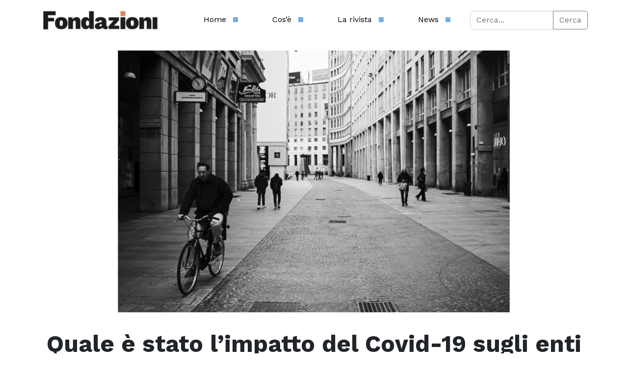

--- FILE ---
content_type: text/html; charset=UTF-8
request_url: https://fondazioni.acri.it/2021/02/01/quale-e-stato-limpatto-del-covid-19-sugli-enti-di-terzo-settore/
body_size: 69456
content:

<!DOCTYPE html>
<html lang="it-IT">
<head>
	<meta charset="UTF-8">
	<meta name="viewport" content="width=device-width, initial-scale=1, shrink-to-fit=no">
	<script src='https://acconsento.click/script-gtm.js' id='acconsento-script' data-key='5UUiZw6IFTXJeOYAWBAO98f4ltJSV2G3G1LT7BBl'></script>
	<meta name='robots' content='index, follow, max-image-preview:large, max-snippet:-1, max-video-preview:-1' />

	<!-- This site is optimized with the Yoast SEO plugin v26.7 - https://yoast.com/wordpress/plugins/seo/ -->
	<title>Quale è stato l’impatto del Covid-19 sugli enti di terzo settore? - Fondazioni - ACRI</title>
	<link rel="canonical" href="https://fondazioni.acri.it/2021/02/01/quale-e-stato-limpatto-del-covid-19-sugli-enti-di-terzo-settore/" />
	<meta property="og:locale" content="it_IT" />
	<meta property="og:type" content="article" />
	<meta property="og:title" content="Quale è stato l’impatto del Covid-19 sugli enti di terzo settore? - Fondazioni - ACRI" />
	<meta property="og:description" content="Fondazione Cariplo, in collaborazione Istat, ha pubblicato un’analisi sugli impatti della pandemia suglie Enti di Terzo Settore lombardi. Le analisi mostrano come, già nel trimestre marzo-maggio 2020, gli ETS abbiano registrato una perdita complessiva di circa un miliardo di euro. Le previsioni sono ancora più preoccupanti: il peggioramento è stimabile in circa 3,3 miliardi di [&hellip;]" />
	<meta property="og:url" content="https://fondazioni.acri.it/2021/02/01/quale-e-stato-limpatto-del-covid-19-sugli-enti-di-terzo-settore/" />
	<meta property="og:site_name" content="Fondazioni - ACRI" />
	<meta property="article:published_time" content="2021-02-01T08:06:45+00:00" />
	<meta property="article:modified_time" content="2023-03-21T13:33:22+00:00" />
	<meta property="og:image" content="https://fondazioni.acri.it/wp-content/uploads/2021/02/cariplo.png" />
	<meta property="og:image:width" content="831" />
	<meta property="og:image:height" content="556" />
	<meta property="og:image:type" content="image/png" />
	<meta name="author" content="AcriGest" />
	<meta name="twitter:card" content="summary_large_image" />
	<meta name="twitter:creator" content="@acri_ufficiale" />
	<meta name="twitter:site" content="@acri_ufficiale" />
	<meta name="twitter:label1" content="Scritto da" />
	<meta name="twitter:data1" content="AcriGest" />
	<meta name="twitter:label2" content="Tempo di lettura stimato" />
	<meta name="twitter:data2" content="1 minuto" />
	<script type="application/ld+json" class="yoast-schema-graph">{"@context":"https://schema.org","@graph":[{"@type":"Article","@id":"https://fondazioni.acri.it/2021/02/01/quale-e-stato-limpatto-del-covid-19-sugli-enti-di-terzo-settore/#article","isPartOf":{"@id":"https://fondazioni.acri.it/2021/02/01/quale-e-stato-limpatto-del-covid-19-sugli-enti-di-terzo-settore/"},"author":{"name":"AcriGest","@id":"https://fondazioni.acri.it/#/schema/person/a5df86f6d93ef0ed662bca74368f2905"},"headline":"Quale è stato l’impatto del Covid-19 sugli enti di terzo settore?","datePublished":"2021-02-01T08:06:45+00:00","dateModified":"2023-03-21T13:33:22+00:00","mainEntityOfPage":{"@id":"https://fondazioni.acri.it/2021/02/01/quale-e-stato-limpatto-del-covid-19-sugli-enti-di-terzo-settore/"},"wordCount":289,"publisher":{"@id":"https://fondazioni.acri.it/#organization"},"image":{"@id":"https://fondazioni.acri.it/2021/02/01/quale-e-stato-limpatto-del-covid-19-sugli-enti-di-terzo-settore/#primaryimage"},"thumbnailUrl":"https://fondazioni.acri.it/wp-content/uploads/2021/02/cariplo.png","keywords":["Covid-19","Lombardia","Terzo settore"],"articleSection":["Notizie dai Territori"],"inLanguage":"it-IT"},{"@type":"WebPage","@id":"https://fondazioni.acri.it/2021/02/01/quale-e-stato-limpatto-del-covid-19-sugli-enti-di-terzo-settore/","url":"https://fondazioni.acri.it/2021/02/01/quale-e-stato-limpatto-del-covid-19-sugli-enti-di-terzo-settore/","name":"Quale è stato l’impatto del Covid-19 sugli enti di terzo settore? - Fondazioni - ACRI","isPartOf":{"@id":"https://fondazioni.acri.it/#website"},"primaryImageOfPage":{"@id":"https://fondazioni.acri.it/2021/02/01/quale-e-stato-limpatto-del-covid-19-sugli-enti-di-terzo-settore/#primaryimage"},"image":{"@id":"https://fondazioni.acri.it/2021/02/01/quale-e-stato-limpatto-del-covid-19-sugli-enti-di-terzo-settore/#primaryimage"},"thumbnailUrl":"https://fondazioni.acri.it/wp-content/uploads/2021/02/cariplo.png","datePublished":"2021-02-01T08:06:45+00:00","dateModified":"2023-03-21T13:33:22+00:00","breadcrumb":{"@id":"https://fondazioni.acri.it/2021/02/01/quale-e-stato-limpatto-del-covid-19-sugli-enti-di-terzo-settore/#breadcrumb"},"inLanguage":"it-IT","potentialAction":[{"@type":"ReadAction","target":["https://fondazioni.acri.it/2021/02/01/quale-e-stato-limpatto-del-covid-19-sugli-enti-di-terzo-settore/"]}]},{"@type":"ImageObject","inLanguage":"it-IT","@id":"https://fondazioni.acri.it/2021/02/01/quale-e-stato-limpatto-del-covid-19-sugli-enti-di-terzo-settore/#primaryimage","url":"https://fondazioni.acri.it/wp-content/uploads/2021/02/cariplo.png","contentUrl":"https://fondazioni.acri.it/wp-content/uploads/2021/02/cariplo.png","width":831,"height":556},{"@type":"BreadcrumbList","@id":"https://fondazioni.acri.it/2021/02/01/quale-e-stato-limpatto-del-covid-19-sugli-enti-di-terzo-settore/#breadcrumb","itemListElement":[{"@type":"ListItem","position":1,"name":"Home","item":"https://fondazioni.acri.it/"},{"@type":"ListItem","position":2,"name":"Quale è stato l’impatto del Covid-19 sugli enti di terzo settore?"}]},{"@type":"WebSite","@id":"https://fondazioni.acri.it/#website","url":"https://fondazioni.acri.it/","name":"Fondazioni - ACRI","description":"","publisher":{"@id":"https://fondazioni.acri.it/#organization"},"potentialAction":[{"@type":"SearchAction","target":{"@type":"EntryPoint","urlTemplate":"https://fondazioni.acri.it/?s={search_term_string}"},"query-input":{"@type":"PropertyValueSpecification","valueRequired":true,"valueName":"search_term_string"}}],"inLanguage":"it-IT"},{"@type":"Organization","@id":"https://fondazioni.acri.it/#organization","name":"Fondazioni - ACRI","url":"https://fondazioni.acri.it/","logo":{"@type":"ImageObject","inLanguage":"it-IT","@id":"https://fondazioni.acri.it/#/schema/logo/image/","url":"https://fondazioni.acri.it/wp-content/uploads/2023/03/fondazioni-logo-mar-23.svg","contentUrl":"https://fondazioni.acri.it/wp-content/uploads/2023/03/fondazioni-logo-mar-23.svg","width":462,"height":72,"caption":"Fondazioni - ACRI"},"image":{"@id":"https://fondazioni.acri.it/#/schema/logo/image/"},"sameAs":["https://x.com/acri_ufficiale","https://www.linkedin.com/company/associazione-fondazioni-di-origine-bancaria-acri/mycompany/"]},{"@type":"Person","@id":"https://fondazioni.acri.it/#/schema/person/a5df86f6d93ef0ed662bca74368f2905","name":"AcriGest","image":{"@type":"ImageObject","inLanguage":"it-IT","@id":"https://fondazioni.acri.it/#/schema/person/image/","url":"https://secure.gravatar.com/avatar/05e45db448a3c0fb3363aebbf772a8b81ff39242f267c2ad637c974f56385545?s=96&d=mm&r=g","contentUrl":"https://secure.gravatar.com/avatar/05e45db448a3c0fb3363aebbf772a8b81ff39242f267c2ad637c974f56385545?s=96&d=mm&r=g","caption":"AcriGest"},"url":"https://fondazioni.acri.it/author/acrigest/"}]}</script>
	<!-- / Yoast SEO plugin. -->


<link rel="alternate" type="application/rss+xml" title="Fondazioni - ACRI &raquo; Feed" href="https://fondazioni.acri.it/feed/" />
<link rel="alternate" type="application/rss+xml" title="Fondazioni - ACRI &raquo; Feed dei commenti" href="https://fondazioni.acri.it/comments/feed/" />
<link rel="alternate" type="application/rss+xml" title="Fondazioni - ACRI &raquo; Quale è stato l’impatto del Covid-19 sugli enti di terzo settore? Feed dei commenti" href="https://fondazioni.acri.it/2021/02/01/quale-e-stato-limpatto-del-covid-19-sugli-enti-di-terzo-settore/feed/" />
<link rel="alternate" title="oEmbed (JSON)" type="application/json+oembed" href="https://fondazioni.acri.it/wp-json/oembed/1.0/embed?url=https%3A%2F%2Ffondazioni.acri.it%2F2021%2F02%2F01%2Fquale-e-stato-limpatto-del-covid-19-sugli-enti-di-terzo-settore%2F" />
<link rel="alternate" title="oEmbed (XML)" type="text/xml+oembed" href="https://fondazioni.acri.it/wp-json/oembed/1.0/embed?url=https%3A%2F%2Ffondazioni.acri.it%2F2021%2F02%2F01%2Fquale-e-stato-limpatto-del-covid-19-sugli-enti-di-terzo-settore%2F&#038;format=xml" />
<style id='wp-img-auto-sizes-contain-inline-css'>
img:is([sizes=auto i],[sizes^="auto," i]){contain-intrinsic-size:3000px 1500px}
/*# sourceURL=wp-img-auto-sizes-contain-inline-css */
</style>
<style id='wp-emoji-styles-inline-css'>

	img.wp-smiley, img.emoji {
		display: inline !important;
		border: none !important;
		box-shadow: none !important;
		height: 1em !important;
		width: 1em !important;
		margin: 0 0.07em !important;
		vertical-align: -0.1em !important;
		background: none !important;
		padding: 0 !important;
	}
/*# sourceURL=wp-emoji-styles-inline-css */
</style>
<style id='wp-block-library-inline-css'>
:root{--wp-block-synced-color:#7a00df;--wp-block-synced-color--rgb:122,0,223;--wp-bound-block-color:var(--wp-block-synced-color);--wp-editor-canvas-background:#ddd;--wp-admin-theme-color:#007cba;--wp-admin-theme-color--rgb:0,124,186;--wp-admin-theme-color-darker-10:#006ba1;--wp-admin-theme-color-darker-10--rgb:0,107,160.5;--wp-admin-theme-color-darker-20:#005a87;--wp-admin-theme-color-darker-20--rgb:0,90,135;--wp-admin-border-width-focus:2px}@media (min-resolution:192dpi){:root{--wp-admin-border-width-focus:1.5px}}.wp-element-button{cursor:pointer}:root .has-very-light-gray-background-color{background-color:#eee}:root .has-very-dark-gray-background-color{background-color:#313131}:root .has-very-light-gray-color{color:#eee}:root .has-very-dark-gray-color{color:#313131}:root .has-vivid-green-cyan-to-vivid-cyan-blue-gradient-background{background:linear-gradient(135deg,#00d084,#0693e3)}:root .has-purple-crush-gradient-background{background:linear-gradient(135deg,#34e2e4,#4721fb 50%,#ab1dfe)}:root .has-hazy-dawn-gradient-background{background:linear-gradient(135deg,#faaca8,#dad0ec)}:root .has-subdued-olive-gradient-background{background:linear-gradient(135deg,#fafae1,#67a671)}:root .has-atomic-cream-gradient-background{background:linear-gradient(135deg,#fdd79a,#004a59)}:root .has-nightshade-gradient-background{background:linear-gradient(135deg,#330968,#31cdcf)}:root .has-midnight-gradient-background{background:linear-gradient(135deg,#020381,#2874fc)}:root{--wp--preset--font-size--normal:16px;--wp--preset--font-size--huge:42px}.has-regular-font-size{font-size:1em}.has-larger-font-size{font-size:2.625em}.has-normal-font-size{font-size:var(--wp--preset--font-size--normal)}.has-huge-font-size{font-size:var(--wp--preset--font-size--huge)}.has-text-align-center{text-align:center}.has-text-align-left{text-align:left}.has-text-align-right{text-align:right}.has-fit-text{white-space:nowrap!important}#end-resizable-editor-section{display:none}.aligncenter{clear:both}.items-justified-left{justify-content:flex-start}.items-justified-center{justify-content:center}.items-justified-right{justify-content:flex-end}.items-justified-space-between{justify-content:space-between}.screen-reader-text{border:0;clip-path:inset(50%);height:1px;margin:-1px;overflow:hidden;padding:0;position:absolute;width:1px;word-wrap:normal!important}.screen-reader-text:focus{background-color:#ddd;clip-path:none;color:#444;display:block;font-size:1em;height:auto;left:5px;line-height:normal;padding:15px 23px 14px;text-decoration:none;top:5px;width:auto;z-index:100000}html :where(.has-border-color){border-style:solid}html :where([style*=border-top-color]){border-top-style:solid}html :where([style*=border-right-color]){border-right-style:solid}html :where([style*=border-bottom-color]){border-bottom-style:solid}html :where([style*=border-left-color]){border-left-style:solid}html :where([style*=border-width]){border-style:solid}html :where([style*=border-top-width]){border-top-style:solid}html :where([style*=border-right-width]){border-right-style:solid}html :where([style*=border-bottom-width]){border-bottom-style:solid}html :where([style*=border-left-width]){border-left-style:solid}html :where(img[class*=wp-image-]){height:auto;max-width:100%}:where(figure){margin:0 0 1em}html :where(.is-position-sticky){--wp-admin--admin-bar--position-offset:var(--wp-admin--admin-bar--height,0px)}@media screen and (max-width:600px){html :where(.is-position-sticky){--wp-admin--admin-bar--position-offset:0px}}

/*# sourceURL=wp-block-library-inline-css */
</style><style id='global-styles-inline-css'>
:root{--wp--preset--aspect-ratio--square: 1;--wp--preset--aspect-ratio--4-3: 4/3;--wp--preset--aspect-ratio--3-4: 3/4;--wp--preset--aspect-ratio--3-2: 3/2;--wp--preset--aspect-ratio--2-3: 2/3;--wp--preset--aspect-ratio--16-9: 16/9;--wp--preset--aspect-ratio--9-16: 9/16;--wp--preset--color--black: #000000;--wp--preset--color--cyan-bluish-gray: #abb8c3;--wp--preset--color--white: #ffffff;--wp--preset--color--pale-pink: #f78da7;--wp--preset--color--vivid-red: #cf2e2e;--wp--preset--color--luminous-vivid-orange: #ff6900;--wp--preset--color--luminous-vivid-amber: #fcb900;--wp--preset--color--light-green-cyan: #7bdcb5;--wp--preset--color--vivid-green-cyan: #00d084;--wp--preset--color--pale-cyan-blue: #8ed1fc;--wp--preset--color--vivid-cyan-blue: #0693e3;--wp--preset--color--vivid-purple: #9b51e0;--wp--preset--gradient--vivid-cyan-blue-to-vivid-purple: linear-gradient(135deg,rgb(6,147,227) 0%,rgb(155,81,224) 100%);--wp--preset--gradient--light-green-cyan-to-vivid-green-cyan: linear-gradient(135deg,rgb(122,220,180) 0%,rgb(0,208,130) 100%);--wp--preset--gradient--luminous-vivid-amber-to-luminous-vivid-orange: linear-gradient(135deg,rgb(252,185,0) 0%,rgb(255,105,0) 100%);--wp--preset--gradient--luminous-vivid-orange-to-vivid-red: linear-gradient(135deg,rgb(255,105,0) 0%,rgb(207,46,46) 100%);--wp--preset--gradient--very-light-gray-to-cyan-bluish-gray: linear-gradient(135deg,rgb(238,238,238) 0%,rgb(169,184,195) 100%);--wp--preset--gradient--cool-to-warm-spectrum: linear-gradient(135deg,rgb(74,234,220) 0%,rgb(151,120,209) 20%,rgb(207,42,186) 40%,rgb(238,44,130) 60%,rgb(251,105,98) 80%,rgb(254,248,76) 100%);--wp--preset--gradient--blush-light-purple: linear-gradient(135deg,rgb(255,206,236) 0%,rgb(152,150,240) 100%);--wp--preset--gradient--blush-bordeaux: linear-gradient(135deg,rgb(254,205,165) 0%,rgb(254,45,45) 50%,rgb(107,0,62) 100%);--wp--preset--gradient--luminous-dusk: linear-gradient(135deg,rgb(255,203,112) 0%,rgb(199,81,192) 50%,rgb(65,88,208) 100%);--wp--preset--gradient--pale-ocean: linear-gradient(135deg,rgb(255,245,203) 0%,rgb(182,227,212) 50%,rgb(51,167,181) 100%);--wp--preset--gradient--electric-grass: linear-gradient(135deg,rgb(202,248,128) 0%,rgb(113,206,126) 100%);--wp--preset--gradient--midnight: linear-gradient(135deg,rgb(2,3,129) 0%,rgb(40,116,252) 100%);--wp--preset--font-size--small: 13px;--wp--preset--font-size--medium: 20px;--wp--preset--font-size--large: 36px;--wp--preset--font-size--x-large: 42px;--wp--preset--spacing--20: 0.44rem;--wp--preset--spacing--30: 0.67rem;--wp--preset--spacing--40: 1rem;--wp--preset--spacing--50: 1.5rem;--wp--preset--spacing--60: 2.25rem;--wp--preset--spacing--70: 3.38rem;--wp--preset--spacing--80: 5.06rem;--wp--preset--shadow--natural: 6px 6px 9px rgba(0, 0, 0, 0.2);--wp--preset--shadow--deep: 12px 12px 50px rgba(0, 0, 0, 0.4);--wp--preset--shadow--sharp: 6px 6px 0px rgba(0, 0, 0, 0.2);--wp--preset--shadow--outlined: 6px 6px 0px -3px rgb(255, 255, 255), 6px 6px rgb(0, 0, 0);--wp--preset--shadow--crisp: 6px 6px 0px rgb(0, 0, 0);}:where(.is-layout-flex){gap: 0.5em;}:where(.is-layout-grid){gap: 0.5em;}body .is-layout-flex{display: flex;}.is-layout-flex{flex-wrap: wrap;align-items: center;}.is-layout-flex > :is(*, div){margin: 0;}body .is-layout-grid{display: grid;}.is-layout-grid > :is(*, div){margin: 0;}:where(.wp-block-columns.is-layout-flex){gap: 2em;}:where(.wp-block-columns.is-layout-grid){gap: 2em;}:where(.wp-block-post-template.is-layout-flex){gap: 1.25em;}:where(.wp-block-post-template.is-layout-grid){gap: 1.25em;}.has-black-color{color: var(--wp--preset--color--black) !important;}.has-cyan-bluish-gray-color{color: var(--wp--preset--color--cyan-bluish-gray) !important;}.has-white-color{color: var(--wp--preset--color--white) !important;}.has-pale-pink-color{color: var(--wp--preset--color--pale-pink) !important;}.has-vivid-red-color{color: var(--wp--preset--color--vivid-red) !important;}.has-luminous-vivid-orange-color{color: var(--wp--preset--color--luminous-vivid-orange) !important;}.has-luminous-vivid-amber-color{color: var(--wp--preset--color--luminous-vivid-amber) !important;}.has-light-green-cyan-color{color: var(--wp--preset--color--light-green-cyan) !important;}.has-vivid-green-cyan-color{color: var(--wp--preset--color--vivid-green-cyan) !important;}.has-pale-cyan-blue-color{color: var(--wp--preset--color--pale-cyan-blue) !important;}.has-vivid-cyan-blue-color{color: var(--wp--preset--color--vivid-cyan-blue) !important;}.has-vivid-purple-color{color: var(--wp--preset--color--vivid-purple) !important;}.has-black-background-color{background-color: var(--wp--preset--color--black) !important;}.has-cyan-bluish-gray-background-color{background-color: var(--wp--preset--color--cyan-bluish-gray) !important;}.has-white-background-color{background-color: var(--wp--preset--color--white) !important;}.has-pale-pink-background-color{background-color: var(--wp--preset--color--pale-pink) !important;}.has-vivid-red-background-color{background-color: var(--wp--preset--color--vivid-red) !important;}.has-luminous-vivid-orange-background-color{background-color: var(--wp--preset--color--luminous-vivid-orange) !important;}.has-luminous-vivid-amber-background-color{background-color: var(--wp--preset--color--luminous-vivid-amber) !important;}.has-light-green-cyan-background-color{background-color: var(--wp--preset--color--light-green-cyan) !important;}.has-vivid-green-cyan-background-color{background-color: var(--wp--preset--color--vivid-green-cyan) !important;}.has-pale-cyan-blue-background-color{background-color: var(--wp--preset--color--pale-cyan-blue) !important;}.has-vivid-cyan-blue-background-color{background-color: var(--wp--preset--color--vivid-cyan-blue) !important;}.has-vivid-purple-background-color{background-color: var(--wp--preset--color--vivid-purple) !important;}.has-black-border-color{border-color: var(--wp--preset--color--black) !important;}.has-cyan-bluish-gray-border-color{border-color: var(--wp--preset--color--cyan-bluish-gray) !important;}.has-white-border-color{border-color: var(--wp--preset--color--white) !important;}.has-pale-pink-border-color{border-color: var(--wp--preset--color--pale-pink) !important;}.has-vivid-red-border-color{border-color: var(--wp--preset--color--vivid-red) !important;}.has-luminous-vivid-orange-border-color{border-color: var(--wp--preset--color--luminous-vivid-orange) !important;}.has-luminous-vivid-amber-border-color{border-color: var(--wp--preset--color--luminous-vivid-amber) !important;}.has-light-green-cyan-border-color{border-color: var(--wp--preset--color--light-green-cyan) !important;}.has-vivid-green-cyan-border-color{border-color: var(--wp--preset--color--vivid-green-cyan) !important;}.has-pale-cyan-blue-border-color{border-color: var(--wp--preset--color--pale-cyan-blue) !important;}.has-vivid-cyan-blue-border-color{border-color: var(--wp--preset--color--vivid-cyan-blue) !important;}.has-vivid-purple-border-color{border-color: var(--wp--preset--color--vivid-purple) !important;}.has-vivid-cyan-blue-to-vivid-purple-gradient-background{background: var(--wp--preset--gradient--vivid-cyan-blue-to-vivid-purple) !important;}.has-light-green-cyan-to-vivid-green-cyan-gradient-background{background: var(--wp--preset--gradient--light-green-cyan-to-vivid-green-cyan) !important;}.has-luminous-vivid-amber-to-luminous-vivid-orange-gradient-background{background: var(--wp--preset--gradient--luminous-vivid-amber-to-luminous-vivid-orange) !important;}.has-luminous-vivid-orange-to-vivid-red-gradient-background{background: var(--wp--preset--gradient--luminous-vivid-orange-to-vivid-red) !important;}.has-very-light-gray-to-cyan-bluish-gray-gradient-background{background: var(--wp--preset--gradient--very-light-gray-to-cyan-bluish-gray) !important;}.has-cool-to-warm-spectrum-gradient-background{background: var(--wp--preset--gradient--cool-to-warm-spectrum) !important;}.has-blush-light-purple-gradient-background{background: var(--wp--preset--gradient--blush-light-purple) !important;}.has-blush-bordeaux-gradient-background{background: var(--wp--preset--gradient--blush-bordeaux) !important;}.has-luminous-dusk-gradient-background{background: var(--wp--preset--gradient--luminous-dusk) !important;}.has-pale-ocean-gradient-background{background: var(--wp--preset--gradient--pale-ocean) !important;}.has-electric-grass-gradient-background{background: var(--wp--preset--gradient--electric-grass) !important;}.has-midnight-gradient-background{background: var(--wp--preset--gradient--midnight) !important;}.has-small-font-size{font-size: var(--wp--preset--font-size--small) !important;}.has-medium-font-size{font-size: var(--wp--preset--font-size--medium) !important;}.has-large-font-size{font-size: var(--wp--preset--font-size--large) !important;}.has-x-large-font-size{font-size: var(--wp--preset--font-size--x-large) !important;}
/*# sourceURL=global-styles-inline-css */
</style>

<style id='classic-theme-styles-inline-css'>
/*! This file is auto-generated */
.wp-block-button__link{color:#fff;background-color:#32373c;border-radius:9999px;box-shadow:none;text-decoration:none;padding:calc(.667em + 2px) calc(1.333em + 2px);font-size:1.125em}.wp-block-file__button{background:#32373c;color:#fff;text-decoration:none}
/*# sourceURL=/wp-includes/css/classic-themes.min.css */
</style>
<link rel='stylesheet' id='wppa_style-css' href='https://fondazioni.acri.it/wp-content/plugins/wp-photo-album-plus-xsaw-gu/wppa-style.css?ver=240910-83411' media='all' />
<style id='wppa_style-inline-css'>

.wppa-box {	border-style: solid; border-width:1px;border-radius:6px; -moz-border-radius:6px;margin-bottom:8px;background-color:#eeeeee;border-color:#cccccc; }
.wppa-mini-box { border-style: solid; border-width:1px;border-radius:2px;border-color:#cccccc; }
.wppa-cover-box {  }
.wppa-cover-text-frame {  }
.wppa-box-text {  }
.wppa-box-text, .wppa-box-text-nocolor { font-weight:normal; }
.wppa-thumb-text { font-weight:normal; }
.wppa-nav-text { font-weight:normal; }
.wppa-img { background-color:#eeeeee; }
.wppa-title { font-weight:bold; }
.wppa-fulldesc { font-weight:normal; }
.wppa-fulltitle { font-weight:normal; }
/*# sourceURL=wppa_style-inline-css */
</style>
<link rel='stylesheet' id='chld_thm_cfg_parent-css' href='https://fondazioni.acri.it/wp-content/themes/fondazioni/style.css?ver=6.9' media='all' />
<link rel='stylesheet' id='style-css' href='https://fondazioni.acri.it/wp-content/themes/fondazioni-child/style.css?ver=3.3.5.1678185735' media='all' />
<link rel='stylesheet' id='main-css' href='https://fondazioni.acri.it/wp-content/themes/fondazioni/assets/dist/main.css?ver=3.3.5.1678185735' media='all' />
<link rel='stylesheet' id='glg-photobox-style-css' href='https://fondazioni.acri.it/wp-content/plugins/gallery-lightbox-slider/css/photobox/photobox.min.css?ver=1.0.0.41' media='' />
<script src="https://fondazioni.acri.it/wp-includes/js/jquery/jquery.min.js?ver=3.7.1" id="jquery-core-js"></script>
<script src="https://fondazioni.acri.it/wp-includes/js/jquery/jquery-migrate.min.js?ver=3.4.1" id="jquery-migrate-js"></script>
<script src="https://fondazioni.acri.it/wp-includes/js/dist/hooks.min.js?ver=dd5603f07f9220ed27f1" id="wp-hooks-js"></script>
<script src="https://fondazioni.acri.it/wp-includes/js/dist/i18n.min.js?ver=c26c3dc7bed366793375" id="wp-i18n-js"></script>
<script id="wp-i18n-js-after">
wp.i18n.setLocaleData( { 'text direction\u0004ltr': [ 'ltr' ] } );
//# sourceURL=wp-i18n-js-after
</script>
<script src="https://fondazioni.acri.it/wp-content/plugins/wp-photo-album-plus-xsaw-gu/js/wppa-decls.js?ver=240910-63411" id="wppa-decls-js"></script>
<script src="https://fondazioni.acri.it/wp-includes/js/jquery/jquery.form.min.js?ver=4.3.0" id="jquery-form-js"></script>
<script src="https://fondazioni.acri.it/wp-includes/js/imagesloaded.min.js?ver=5.0.0" id="imagesloaded-js"></script>
<script src="https://fondazioni.acri.it/wp-includes/js/masonry.min.js?ver=4.2.2" id="masonry-js"></script>
<script src="https://fondazioni.acri.it/wp-includes/js/jquery/jquery.masonry.min.js?ver=3.1.2b" id="jquery-masonry-js"></script>
<script src="https://fondazioni.acri.it/wp-includes/js/jquery/ui/core.min.js?ver=1.13.3" id="jquery-ui-core-js"></script>
<script src="https://fondazioni.acri.it/wp-includes/js/jquery/ui/mouse.min.js?ver=1.13.3" id="jquery-ui-mouse-js"></script>
<script src="https://fondazioni.acri.it/wp-includes/js/jquery/ui/resizable.min.js?ver=1.13.3" id="jquery-ui-resizable-js"></script>
<script src="https://fondazioni.acri.it/wp-includes/js/jquery/ui/draggable.min.js?ver=1.13.3" id="jquery-ui-draggable-js"></script>
<script src="https://fondazioni.acri.it/wp-includes/js/jquery/ui/controlgroup.min.js?ver=1.13.3" id="jquery-ui-controlgroup-js"></script>
<script src="https://fondazioni.acri.it/wp-includes/js/jquery/ui/checkboxradio.min.js?ver=1.13.3" id="jquery-ui-checkboxradio-js"></script>
<script src="https://fondazioni.acri.it/wp-includes/js/jquery/ui/button.min.js?ver=1.13.3" id="jquery-ui-button-js"></script>
<script src="https://fondazioni.acri.it/wp-includes/js/jquery/ui/dialog.min.js?ver=1.13.3" id="jquery-ui-dialog-js"></script>
<script id="wppa-all-js-extra">
var wppaObj = {"restUrl":"https://fondazioni.acri.it/wp-json/","restNonce":"2ac99ce1ea"};
//# sourceURL=wppa-all-js-extra
</script>
<script src="https://fondazioni.acri.it/wp-content/plugins/wp-photo-album-plus-xsaw-gu/js/wppa-all.js?ver=240910-63411" id="wppa-all-js"></script>
<script src="https://fondazioni.acri.it/wp-content/plugins/wp-photo-album-plus-xsaw-gu/vendor/jquery-easing/jquery.easing.min.js?ver=8.8.03.003" id="nicescrollr-easing-min-js-js"></script>
<script src="https://fondazioni.acri.it/wp-content/plugins/gallery-lightbox-slider/js/jquery/photobox/jquery.photobox.min.js?ver=1.0.0.41" id="glg-photobox-js"></script>
<link rel="https://api.w.org/" href="https://fondazioni.acri.it/wp-json/" /><link rel="alternate" title="JSON" type="application/json" href="https://fondazioni.acri.it/wp-json/wp/v2/posts/14279" /><link rel="EditURI" type="application/rsd+xml" title="RSD" href="https://fondazioni.acri.it/xmlrpc.php?rsd" />
<meta name="generator" content="WordPress 6.9" />
<link rel='shortlink' href='https://fondazioni.acri.it/?p=14279' />
<meta name="generator" content="Powered by WPBakery Page Builder - drag and drop page builder for WordPress."/>
<meta name="generator" content="Powered by Slider Revolution 6.5.19 - responsive, Mobile-Friendly Slider Plugin for WordPress with comfortable drag and drop interface." />
<link rel="icon" href="https://fondazioni.acri.it/wp-content/uploads/2023/03/cropped-Fondazioni-favicon-512x512-1-32x32.png" sizes="32x32" />
<link rel="icon" href="https://fondazioni.acri.it/wp-content/uploads/2023/03/cropped-Fondazioni-favicon-512x512-1-192x192.png" sizes="192x192" />
<link rel="apple-touch-icon" href="https://fondazioni.acri.it/wp-content/uploads/2023/03/cropped-Fondazioni-favicon-512x512-1-180x180.png" />
<meta name="msapplication-TileImage" content="https://fondazioni.acri.it/wp-content/uploads/2023/03/cropped-Fondazioni-favicon-512x512-1-270x270.png" />
<script>function setREVStartSize(e){
			//window.requestAnimationFrame(function() {
				window.RSIW = window.RSIW===undefined ? window.innerWidth : window.RSIW;
				window.RSIH = window.RSIH===undefined ? window.innerHeight : window.RSIH;
				try {
					var pw = document.getElementById(e.c).parentNode.offsetWidth,
						newh;
					pw = pw===0 || isNaN(pw) ? window.RSIW : pw;
					e.tabw = e.tabw===undefined ? 0 : parseInt(e.tabw);
					e.thumbw = e.thumbw===undefined ? 0 : parseInt(e.thumbw);
					e.tabh = e.tabh===undefined ? 0 : parseInt(e.tabh);
					e.thumbh = e.thumbh===undefined ? 0 : parseInt(e.thumbh);
					e.tabhide = e.tabhide===undefined ? 0 : parseInt(e.tabhide);
					e.thumbhide = e.thumbhide===undefined ? 0 : parseInt(e.thumbhide);
					e.mh = e.mh===undefined || e.mh=="" || e.mh==="auto" ? 0 : parseInt(e.mh,0);
					if(e.layout==="fullscreen" || e.l==="fullscreen")
						newh = Math.max(e.mh,window.RSIH);
					else{
						e.gw = Array.isArray(e.gw) ? e.gw : [e.gw];
						for (var i in e.rl) if (e.gw[i]===undefined || e.gw[i]===0) e.gw[i] = e.gw[i-1];
						e.gh = e.el===undefined || e.el==="" || (Array.isArray(e.el) && e.el.length==0)? e.gh : e.el;
						e.gh = Array.isArray(e.gh) ? e.gh : [e.gh];
						for (var i in e.rl) if (e.gh[i]===undefined || e.gh[i]===0) e.gh[i] = e.gh[i-1];
											
						var nl = new Array(e.rl.length),
							ix = 0,
							sl;
						e.tabw = e.tabhide>=pw ? 0 : e.tabw;
						e.thumbw = e.thumbhide>=pw ? 0 : e.thumbw;
						e.tabh = e.tabhide>=pw ? 0 : e.tabh;
						e.thumbh = e.thumbhide>=pw ? 0 : e.thumbh;
						for (var i in e.rl) nl[i] = e.rl[i]<window.RSIW ? 0 : e.rl[i];
						sl = nl[0];
						for (var i in nl) if (sl>nl[i] && nl[i]>0) { sl = nl[i]; ix=i;}
						var m = pw>(e.gw[ix]+e.tabw+e.thumbw) ? 1 : (pw-(e.tabw+e.thumbw)) / (e.gw[ix]);
						newh =  (e.gh[ix] * m) + (e.tabh + e.thumbh);
					}
					var el = document.getElementById(e.c);
					if (el!==null && el) el.style.height = newh+"px";
					el = document.getElementById(e.c+"_wrapper");
					if (el!==null && el) {
						el.style.height = newh+"px";
						el.style.display = "block";
					}
				} catch(e){
					console.log("Failure at Presize of Slider:" + e)
				}
			//});
		  };</script>
<noscript><style> .wpb_animate_when_almost_visible { opacity: 1; }</style></noscript>	<!--script type="text/javascript">
var _iub = _iub || [];
_iub.csConfiguration = {"askConsentAtCookiePolicyUpdate":true,"countryDetection":true,"enableLgpd":true,"enableUspr":true,"floatingPreferencesButtonDisplay":"bottom-right","lgpdAppliesGlobally":false,"perPurposeConsent":true,"siteId":3058203,"whitelabel":false,"cookiePolicyId":69336180,"lang":"it", "banner":{ "acceptButtonCaptionColor":"#FFFFFF","acceptButtonColor":"#0073CE","acceptButtonDisplay":true,"backgroundColor":"#FFFFFF","brandBackgroundColor":"#FFFFFF","brandTextColor":"#000000","closeButtonDisplay":false,"customizeButtonCaptionColor":"#4D4D4D","customizeButtonColor":"#DADADA","customizeButtonDisplay":true,"explicitWithdrawal":true,"listPurposes":true,"logo":"[data-uri]","position":"float-top-center","rejectButtonCaptionColor":"#FFFFFF","rejectButtonColor":"#0073CE","rejectButtonDisplay":true,"showPurposesToggles":true,"textColor":"#000000" }};
</script>
<script type="text/javascript" src="//cdn.iubenda.com/cs/gpp/stub.js"></script>
<script type="text/javascript" src="//cdn.iubenda.com/cs/iubenda_cs.js" charset="UTF-8" async></script-->
	<!-- Matomo -->
	<script>
		var _paq = window._paq = window._paq || [];
		/* tracker methods like "setCustomDimension" should be called before "trackPageView" */
		_paq.push(['trackPageView']);
		_paq.push(['enableLinkTracking']);
		(function() {
		var u="https://matomo.vortix.it/matomo/";
		_paq.push(['setTrackerUrl', u+'matomo.php']);
		_paq.push(['setSiteId', '8']);
		var d=document, g=d.createElement('script'), s=d.getElementsByTagName('script')[0];
		g.async=true; g.src=u+'matomo.js'; s.parentNode.insertBefore(g,s);
		})();
	</script>
	<!-- End Matomo Code -->
	<link rel="preconnect" href="https://fonts.googleapis.com">
	<link rel="preconnect" href="https://fonts.gstatic.com" crossorigin>
	<link href="https://fonts.googleapis.com/css2?family=Work+Sans:ital,wght@0,400;0,500;0,600;0,700;0,800;0,900;1,400&display=swap" rel="stylesheet">
<link rel='stylesheet' id='yarppRelatedCss-css' href='https://fondazioni.acri.it/wp-content/plugins/yet-another-related-posts-plugin/style/related.css?ver=5.30.11' media='all' />
<link rel='stylesheet' id='yarpp-thumbnails-css' href='https://fondazioni.acri.it/wp-content/plugins/yet-another-related-posts-plugin/style/styles_thumbnails.css?ver=5.30.11' media='all' />
<style id='yarpp-thumbnails-inline-css'>
.yarpp-thumbnails-horizontal .yarpp-thumbnail {width: 1034px;height: 1074px;margin: 5px;margin-left: 0px;}.yarpp-thumbnail > img, .yarpp-thumbnail-default {width: 1024px;height: 1024px;margin: 5px;}.yarpp-thumbnails-horizontal .yarpp-thumbnail-title {margin: 7px;margin-top: 0px;width: 1024px;}.yarpp-thumbnail-default > img {min-height: 1024px;min-width: 1024px;}
/*# sourceURL=yarpp-thumbnails-inline-css */
</style>
<link rel='stylesheet' id='rs-plugin-settings-css' href='https://fondazioni.acri.it/wp-content/plugins/revslider/public/assets/css/rs6.css?ver=6.5.19' media='all' />
<style id='rs-plugin-settings-inline-css'>
#rs-demo-id {}
/*# sourceURL=rs-plugin-settings-inline-css */
</style>
</head>


<body class="wp-singular post-template-default single single-post postid-14279 single-format-standard wp-theme-fondazioni wp-child-theme-fondazioni-child wpb-js-composer js-comp-ver-6.8.0 vc_responsive">


<a href="#main" class="visually-hidden-focusable">Skip to main content</a>

<div id="wrapper">
	<header>
		<nav id="header" class="navbar navbar-expand-md navbar-light bg-light fixed-top">
			<div class="container">
				<a class="navbar-brand" href="https://fondazioni.acri.it" title="Fondazioni &#8211; ACRI" rel="home">
											<img src="https://fondazioni.acri.it/wp-content/uploads/2024/06/Widget-Fondazioni-2.png" alt="Fondazioni &#8211; ACRI" />
									</a>

				<button class="navbar-toggler" type="button" data-bs-toggle="collapse" data-bs-target="#navbar" aria-controls="navbar" aria-expanded="false" aria-label="Toggle navigation">
					<span class="navbar-toggler-icon"></span>
				</button>

				<div id="navbar" class="collapse navbar-collapse">
					<ul id="menu-menu" class="navbar-nav"><li itemscope="itemscope" itemtype="https://www.schema.org/SiteNavigationElement" id="menu-item-19140" class="menu-item menu-item-type-custom menu-item-object-custom nav-item menu-item-19140"><a title="Home" href="/" class="nav-link">Home</a></li>
<li itemscope="itemscope" itemtype="https://www.schema.org/SiteNavigationElement" id="menu-item-21887" class="menu-item menu-item-type-post_type menu-item-object-page nav-item menu-item-21887"><a title="Cos’è" href="https://fondazioni.acri.it/cose/" class="nav-link">Cos’è</a></li>
<li itemscope="itemscope" itemtype="https://www.schema.org/SiteNavigationElement" id="menu-item-19142" class="menu-item menu-item-type-custom menu-item-object-custom nav-item menu-item-19142"><a title="La rivista" href="/fondazioni_online" class="nav-link">La rivista</a></li>
<li itemscope="itemscope" itemtype="https://www.schema.org/SiteNavigationElement" id="menu-item-19143" class="menu-item menu-item-type-custom menu-item-object-custom nav-item menu-item-19143"><a title="News" href="/category/notizie" class="nav-link">News</a></li>
</ul>							<form class="search-form my-2 my-lg-0" role="search" method="get" action="https://fondazioni.acri.it/">
								<div class="input-group">
									<input type="text" name="s" class="form-control" placeholder="Cerca..." title="Search" />
									<button type="submit" name="submit" class="btn btn-outline-secondary">Cerca</button>
								</div>
							</form>
									</div><!-- /.navbar-collapse -->
			</div><!-- /.container -->
		</nav><!-- /#header -->
	</header>

	<main id="main" class="container" style="padding-top: 66px;">
					<div class="row">
				<div class="col-md-12 col-sm-12">
		
<article id="post-14279" class="post-14279 post type-post status-publish format-standard has-post-thumbnail hentry category-notizie tag-covid-19 tag-lombardia tag-terzo-settore">
	<header class="entry-header text-center">
		<div class="post-thumbnail" style="max-width:800px;margin:20px auto 0"><img width="831" height="556" src="https://fondazioni.acri.it/wp-content/uploads/2021/02/cariplo.png" class="attachment-rta_thumb_cropped_1165x605 size-rta_thumb_cropped_1165x605 wp-post-image" alt="" decoding="async" fetchpriority="high" srcset="https://fondazioni.acri.it/wp-content/uploads/2021/02/cariplo.png 831w, https://fondazioni.acri.it/wp-content/uploads/2021/02/cariplo-300x201.png 300w, https://fondazioni.acri.it/wp-content/uploads/2021/02/cariplo-768x514.png 768w" sizes="(max-width: 831px) 100vw, 831px" /></div>		<h1 class="entry-title">Quale è stato l’impatto del Covid-19 sugli enti di terzo settore?</h1>
					<div class="entry-meta" style="margin-top:0">
				<span class="sep">Pubblicato il </span><time class="entry-date" datetime="2021-02-01T09:06:45+01:00">1 Febbraio 2021</time>				<p class="text-center mt-4">
					<a href="mailto:"><img src="/wp-content/uploads/2023/03/mail_icona.svg"></a> <a href="https://www.facebook.com/sharer/sharer.php?u=https://fondazioni.acri.it/2021/02/01/quale-e-stato-limpatto-del-covid-19-sugli-enti-di-terzo-settore" target="_blank"><img src="/wp-content/uploads/2023/03/facebook_icona.svg"></a> <a href="https://twitter.com/intent/tweet?url=https://fondazioni.acri.it/2021/02/01/quale-e-stato-limpatto-del-covid-19-sugli-enti-di-terzo-settore" target="_blank"><img src="/wp-content/uploads/2023/03/twitter-icon.svg"></a> <a href="https://www.linkedin.com/sharing/share-offsite/?url=https://fondazioni.acri.it/2021/02/01/quale-e-stato-limpatto-del-covid-19-sugli-enti-di-terzo-settore" target="_blank"><img src="/wp-content/uploads/2023/04/in-icon.svg" style="max-width:33px"></a></div>
				</p>
			</div><!-- /.entry-meta -->
			</header><!-- /.entry-header -->
	<div class="entry-content">
		<p style="text-align: justify;"><strong>Fondazione Cariplo</strong>, in collaborazione <strong>Istat</strong>, ha pubblicato un’analisi sugli <strong>impatti della pandemia suglie Enti di Terzo Settore lombardi</strong>. Le analisi mostrano come, già nel trimestre marzo-maggio 2020, gli ETS abbiano registrato una perdita complessiva di circa un miliardo di euro. <span id="more-14279"></span></p>
<p style="text-align: justify;">Le previsioni sono ancora più preoccupanti: il peggioramento è stimabile in circa 3,3 miliardi di euro.</p>
<p style="text-align: justify;">Nonostante gli ETS abbiano attuato diverse strategie per fare fronte alla crisi, le stime fanno supporre l’esistenza di un <strong>rischio elevato per la continuità operativa</strong> di alcuni ETS, mettendo a repentaglio un quarto dei posti di lavoro.</p>
<p style="text-align: justify;">Per cercare di contenere i danni inflitti alle fasce più deboli, la Fondazione Cariplo, insieme alla Fondazione Vismara e al sistema delle fondazioni di comunità lombarde e del Verbano ha emanato il bando LETS GO!. Il bando mira ad aiutare gli ETS lombardi durante la pandemia per consentire loro di continuare a sostenere i cittadini più deboli, il settore culturale e l’ambiente durante questo periodo difficile</p>
<p style="text-align: justify;"><strong>Giovanni Fosti</strong>, Presidente Fondazione Cariplo “<em>La ricerca realizzata con Istat ci restituisce la fotografia di un’infrastruttura in pericolo: il sistema di legami, di attività e di servizi generati dal Terzo Settore per le persone e le&nbsp;comunità ha subito un duro colpo e rischia di non sopravvivere. Le iniziative del Terzo Settore in campo ambientale, in ambito culturale e nei servizi alla persona sono cruciali per la&nbsp;tenuta del nostro Paese e il loro indebolimento è una minaccia sociale ed economica per tutti. Per questo dobbiamo reagire insieme: sostenendo i soggetti che operano sul territorio&nbsp;e cercando di conoscere sempre meglio la realtà per intervenire in modo efficace</em>.”</p>
<p>Leggi la notizia <a href="https://www.fondazionecariplo.it/it/news/istituzionali/l-impatto-del-covid-19-sugli-enti-di-terzo-settore.html" target="_blank" rel="noopener noreferrer">sul sito di Fondazione Cariplo</a></p>
	</div><!-- /.entry-content -->

	<ul class="tag-list"><li><a href="https://fondazioni.acri.it/tag/covid-19/" rel="tag">Covid-19</a></li><li><a href="https://fondazioni.acri.it/tag/lombardia/" rel="tag">Lombardia</a></li><li><a href="https://fondazioni.acri.it/tag/terzo-settore/" rel="tag">Terzo settore</a></li></ul>

</article><!-- /#post-14279 -->
<div class='yarpp yarpp-related yarpp-related-website yarpp-template-thumbnails'>
<!-- YARPP Thumbnails -->
<h3>ARTICOLI CORRELATI</h3>
<div class="yarpp-thumbnails-horizontal">
<a class='yarpp-thumbnail' rel='norewrite' href='https://fondazioni.acri.it/2021/07/23/insieme-per-sostenere-il-terzo-settore-in-difficolta/' title='Insieme per sostenere il terzo settore in difficoltà'>
<img width="800" height="600" src="https://fondazioni.acri.it/wp-content/uploads/2021/07/clay-banks-LjqARJaJotc-unsplash1-1024x768.jpg" class="attachment-large size-large wp-post-image" alt="" data-pin-nopin="true" decoding="async" loading="lazy" srcset="https://fondazioni.acri.it/wp-content/uploads/2021/07/clay-banks-LjqARJaJotc-unsplash1-1024x768.jpg 1024w, https://fondazioni.acri.it/wp-content/uploads/2021/07/clay-banks-LjqARJaJotc-unsplash1-300x225.jpg 300w, https://fondazioni.acri.it/wp-content/uploads/2021/07/clay-banks-LjqARJaJotc-unsplash1-768x576.jpg 768w, https://fondazioni.acri.it/wp-content/uploads/2021/07/clay-banks-LjqARJaJotc-unsplash1-1536x1152.jpg 1536w, https://fondazioni.acri.it/wp-content/uploads/2021/07/clay-banks-LjqARJaJotc-unsplash1-2048x1536.jpg 2048w" sizes="auto, (max-width: 800px) 100vw, 800px" /><span class="yarpp-thumbnail-title">Insieme per sostenere il terzo settore in difficoltà</span></a>
<a class='yarpp-thumbnail' rel='norewrite' href='https://fondazioni.acri.it/2020/02/07/10355/' title='Accompagnami'>
<img width="584" height="388" src="https://fondazioni.acri.it/wp-content/uploads/2020/02/headway-5QgIuuBxKwM-unsplash.jpg" class="attachment-large size-large wp-post-image" alt="" data-pin-nopin="true" decoding="async" loading="lazy" srcset="https://fondazioni.acri.it/wp-content/uploads/2020/02/headway-5QgIuuBxKwM-unsplash.jpg 584w, https://fondazioni.acri.it/wp-content/uploads/2020/02/headway-5QgIuuBxKwM-unsplash-300x199.jpg 300w" sizes="auto, (max-width: 584px) 100vw, 584px" /><span class="yarpp-thumbnail-title">Accompagnami</span></a>
<a class='yarpp-thumbnail' rel='norewrite' href='https://fondazioni.acri.it/2022/01/12/alleanza-lombarda-per-il-rilancio-dei-borghi/' title='Lombardia &#8211; intesa per il rilancio dei borghi'>
<img width="800" height="800" src="https://fondazioni.acri.it/wp-content/uploads/2022/01/andres-giusto-inwTIX9YHeM-unsplash-1024x1024.jpg" class="attachment-large size-large wp-post-image" alt="" data-pin-nopin="true" decoding="async" loading="lazy" srcset="https://fondazioni.acri.it/wp-content/uploads/2022/01/andres-giusto-inwTIX9YHeM-unsplash-1024x1024.jpg 1024w, https://fondazioni.acri.it/wp-content/uploads/2022/01/andres-giusto-inwTIX9YHeM-unsplash-300x300.jpg 300w, https://fondazioni.acri.it/wp-content/uploads/2022/01/andres-giusto-inwTIX9YHeM-unsplash-150x150.jpg 150w, https://fondazioni.acri.it/wp-content/uploads/2022/01/andres-giusto-inwTIX9YHeM-unsplash-768x768.jpg 768w, https://fondazioni.acri.it/wp-content/uploads/2022/01/andres-giusto-inwTIX9YHeM-unsplash-1536x1536.jpg 1536w, https://fondazioni.acri.it/wp-content/uploads/2022/01/andres-giusto-inwTIX9YHeM-unsplash-2048x2048.jpg 2048w" sizes="auto, (max-width: 800px) 100vw, 800px" /><span class="yarpp-thumbnail-title">Lombardia &#8211; intesa per il rilancio dei borghi</span></a>
</div>
</div>
					</div><!-- /.col -->

					
				</div><!-- /.row -->
					</main><!-- /#main -->
		<footer id="footer">
			
			<div class="container">
				<div class="row">
					<div class="col-md-4">
						<img class="logo-footer" src="/wp-content/uploads/2023/03/LOGO-WHITE-FONDAZIONI.svg" alt="Logo Fondazioni"/>
						<p class="footer-contacts luogo">
                        Associazione di Fondazioni e di Casse di Risparmio Spa Via del Corso, 262/267 - Roma
						</p>
						<p class="footer-contacts centralino">
							T: <a href="tel:+390668184330" style="color:#fff">06 68184.330</a> </p>
						<p class="footer-contacts email">
							Mail: <a href="mailto:rivista.fondazioni@acri.it" style="color:#fff">rivista.fondazioni@acri.it</a>
						</p>
						<p>
							<a href="https://www.linkedin.com/company/associazione-fondazioni-di-origine-bancaria-acri/" target="_blank"><img src="/wp-content/uploads/2023/04/in-footer-icon.svg" style="max-width:36px"></a> 
						</p>
					</div>
					<div class="col-md-4">
						<h4 class="title-footer">
							LA RIVISTA
						</h4>
						<p>
						<form action="https://h2f2g.emailsp.com/frontend/subscribe.aspx">

<div>

    <p>Ricevi la versione digitale della rivista</p>

</div>

<div>

    <!--label>Email*</label-->

    <input type="email" name="email" id="email" placeholder="Scrivi qui il tuo indirizzo email" required="required" style="width:100%;padding:8px">

    <p style="font-size:14px">La rivista Fondazioni è gratuita. Per ricevere il formato cartaceo scrivere a rivista.fondazioni@acri.it</p>

</div>

<div>
    <!--label>Privacy</label-->

    <div>

        <label>

            <input type="checkbox" name="privacy" required="required">Accetto la </label>

        <a href="http://acri.it/Article/PublicArticle/428/7956/privacy-policy" target="_blank" style="color:#fff">Privacy Policy</a>

    </div>

</div>

<div style="margin-top:15px">

    <button type="submit" name="submit" value="true" style="width: 100%;
    padding: 10px;
    background: #75afe0;
    color: #fff;
    border: 0;">

        Voglio ricevere la rivista digitale

    </button>

</div>

<input type="hidden" id="apgroup" name="apgroup" value="250">

<input type="hidden" name="list" value="1">

</form>
						</p>
					</div>
					<div class="col-md-4">
						<h4 class="title-footer">
							FONDAZIONI
						</h4>
						<nav class="menu-menu-container"><ul class="menu nav footer-menu"><li class="menu-item menu-item-type-custom menu-item-object-custom nav-item"><a href="/" class="nav-link">Home</a></li>
<li class="menu-item menu-item-type-post_type menu-item-object-page nav-item"><a href="https://fondazioni.acri.it/cose/" class="nav-link">Cos’è</a></li>
<li class="menu-item menu-item-type-custom menu-item-object-custom nav-item"><a href="/fondazioni_online" class="nav-link">La rivista</a></li>
<li class="menu-item menu-item-type-custom menu-item-object-custom nav-item"><a href="/category/notizie" class="nav-link">News</a></li>
</ul></nav>					</div>
				</div>
                    </div>
                <div class="container-fluid" style="background:#282D33;padding:10px 0">
                        <div class="container">
                    <div class="row">
                        <div class="col-md-3">
                          <a href="https://www.acri.it" title="ACRI - Associazione di Fondazioni e di Casse di Risparmio SPA" target="_blank"><img src="/wp-content/uploads/2023/03/Acri_logo_verticale_bianco_sfondo_trasparente.png"></a>
                        </div>

                                                    <div class="col-md-9" style="text-align:right;margin-top:17px;color:#999">&copy 2026 - DESIGNED & DEVELOPED BY <a href="https://www.gebsoftware.com" target="_blank" style="color:#fff">GEB SOFTWARE</a> ALL RIGHTS RESERVED <a href="/privacy-policy" style="color:#fff">PRIVACY POLICY</a>
                                                            </div>
                                            </div><!-- /.row -->
                                </div>
			</div><!-- /.container -->
		</footer><!-- /#footer -->
	</div><!-- /#wrapper -->
	
		<script>
			window.RS_MODULES = window.RS_MODULES || {};
			window.RS_MODULES.modules = window.RS_MODULES.modules || {};
			window.RS_MODULES.waiting = window.RS_MODULES.waiting || [];
			window.RS_MODULES.defered = true;
			window.RS_MODULES.moduleWaiting = window.RS_MODULES.moduleWaiting || {};
			window.RS_MODULES.type = 'compiled';
		</script>
		<script type="speculationrules">
{"prefetch":[{"source":"document","where":{"and":[{"href_matches":"/*"},{"not":{"href_matches":["/wp-*.php","/wp-admin/*","/wp-content/uploads/*","/wp-content/*","/wp-content/plugins/*","/wp-content/themes/fondazioni-child/*","/wp-content/themes/fondazioni/*","/*\\?(.+)"]}},{"not":{"selector_matches":"a[rel~=\"nofollow\"]"}},{"not":{"selector_matches":".no-prefetch, .no-prefetch a"}}]},"eagerness":"conservative"}]}
</script>
<script src="https://fondazioni.acri.it/wp-content/plugins/wp-photo-album-plus-xsaw-gu/js/wppa.js?ver=dummy" id="wppa-js"></script>
<script id="wppa-js-after">
const { __ } = wp.i18n;

wppaSiteUrl = "https://fondazioni.acri.it",
wppaThumbPageSize = 0,
wppaResizeEndDelay = 200,
wppaScrollEndDelay = 200,
_wppaTextDelay = 800,
wppaEasingSlide = "swing",
wppaEasingLightbox = "swing",
wppaEasingPopup = "swing",
wppaUploadButtonText = "Browse...",
wppaOvlBigBrowse = false,
wppaOvlSmallBrowse = true,
wppaImageMagickDefaultAspect = "NaN",
wppaImageDirectory = "https://fondazioni.acri.it/wp-content/plugins/wp-photo-album-plus-xsaw-gu/img/",
wppaWppaUrl = "https://fondazioni.acri.it/wp-content/plugins/wp-photo-album-plus-xsaw-gu",
wppaIncludeUrl = "https://fondazioni.acri.it/wp-includes",
wppaAjaxMethod = "rest",
wppaAjaxUrl = "https://fondazioni.acri.it/wp-json/wp-photo-album-plus/endPoint",
wppaAdminAjaxUrl = "https://fondazioni.acri.it/wp-admin/admin-ajax.php",
wppaUploadUrl = "https://fondazioni.acri.it/wp-content/uploads/wppa",
wppaIsIe = false,
wppaIsSafari = false,
wppaSlideshowNavigationType = "icons",
wppaSlideshowDefaultTimeout = 2.5,
wppaAudioHeight = 32,
wppaFilmThumbTitle = "Double click to start/stop slideshow running",
wppaClickToView = "Click to view",
wppaLang = "en",
wppaVoteForMe = "Vote for me!",
wppaVotedForMe = "Voted for me",
wppaGlobalFsIconSize = "32",
wppaFsFillcolor = "#999999",
wppaFsBgcolor = "transparent",
wppaFsPolicy = "lightbox",
wppaNiceScroll = false,
wppaNiceScrollOpts = {cursorwidth:'8px',
cursoropacitymin:0.4,
cursorcolor:'#777777',
cursorborder:'none',
cursorborderradius:'6px',
autohidemode:'leave',
nativeparentscrolling:false,
preservenativescrolling:false,
bouncescroll:false,
smoothscroll:true,
cursorborder:'2px solid transparent',
horizrailenabled:false,},
wppaVersion = "8.8.03.003",
wppaBackgroundColorImage = "#eeeeee",
wppaPopupLinkType = "photo",
wppaAnimationType = "fadeover",
wppaAnimationSpeed = 800,
wppaThumbnailAreaDelta = 14,
wppaTextFrameDelta = 181,
wppaBoxDelta = 14,
wppaFilmShowGlue = true,
wppaMiniTreshold = 500,
wppaRatingOnce = false,
wppaHideWhenEmpty = false,
wppaBGcolorNumbar = "#cccccc",
wppaBcolorNumbar = "#cccccc",
wppaBGcolorNumbarActive = "#333333",
wppaBcolorNumbarActive = "#333333",
wppaFontFamilyNumbar = "",
wppaFontSizeNumbar = "px",
wppaFontColorNumbar = "#777777",
wppaFontWeightNumbar = "normal",
wppaFontFamilyNumbarActive = "",
wppaFontSizeNumbarActive = "px",
wppaFontColorNumbarActive = "#777777",
wppaFontWeightNumbarActive = "bold",
wppaNumbarMax = "10",
wppaNextOnCallback = false,
wppaStarOpacity = 0.2,
wppaEmailRequired = "required",
wppaSlideBorderWidth = 0,
wppaAllowAjax = true,
wppaThumbTargetBlank = false,
wppaRatingMax = 5,
wppaRatingDisplayType = "graphic",
wppaRatingPrec = 2,
wppaStretch = false,
wppaMinThumbSpace = 4,
wppaThumbSpaceAuto = true,
wppaMagnifierCursor = "magnifier-small.png",
wppaAutoOpenComments = true,
wppaUpdateAddressLine = true,
wppaSlideSwipe = false,
wppaMaxCoverWidth = 1024,
wppaSlideToFullpopup = false,
wppaComAltSize = 75,
wppaBumpViewCount = true,
wppaBumpClickCount = false,
wppaShareHideWhenRunning = true,
wppaFotomoto = false,
wppaFotomotoHideWhenRunning = false,
wppaCommentRequiredAfterVote = false,
wppaFotomotoMinWidth = 400,
wppaOvlHires = true,
wppaSlideVideoStart = false,
wppaSlideAudioStart = false,
wppaOvlRadius = 12,
wppaOvlBorderWidth = 8,
wppaThemeStyles = "",
wppaStickyHeaderHeight = 0,
wppaRenderModal = false,
wppaModalQuitImg = "url(https://fondazioni.acri.it/wp-content/plugins/wp-photo-album-plus-xsaw-gu/img/smallcross-black.gif )",
wppaBoxRadius = "6",
wppaModalBgColor = "#ffffff",
wppaUploadEdit = "-none-",
wppaSvgFillcolor = "#666666",
wppaSvgBgcolor = "transparent",
wppaOvlSvgFillcolor = "#999999",
wppaOvlSvgBgcolor = "transparent",
wppaSvgCornerStyle = "medium",
wppaHideRightClick = false,
wppaGeoZoom = 10,
wppaLazyLoad = true,
wppaAreaMaxFrac = 0,
wppaAreaMaxFracSlide = 0,
wppaAreaMaxFracAudio = 0,
wppaIconSizeNormal = "default",
wppaIconSizeSlide = "default",
wppaResponseSpeed = 0,
wppaExtendedResizeCount = 0,
wppaExtendedResizeDelay = 1000,
wppaCoverSpacing = 8,
wppaFilmonlyContinuous = false,
wppaNoAnimateOnMobile = false,
wppaAjaxScroll = true,
wppaThumbSize = 100,
wppaTfMargin = 4,
wppaRequestInfoDialogText = "Please specify your question",
wppaThumbAspect = 0.75,
wppaOvlTxtHeight = "auto",
wppaOvlOpacity = 0.8,
wppaOvlOnclickType = "none",
wppaOvlTheme = "black",
wppaOvlAnimSpeed = 300,
wppaOvlSlideSpeed = 5000,
wppaVer4WindowWidth = 800,
wppaVer4WindowHeight = 600,
wppaOvlShowCounter = true,
wppaOvlFontFamily = "",
wppaOvlFontSize = "10",
wppaOvlFontColor = "",
wppaOvlFontWeight = "bold",
wppaOvlLineHeight = "10",
wppaOvlVideoStart = true,
wppaOvlAudioStart = true,
wppaOvlShowStartStop = true,
wppaIsMobile = false,
wppaIsIpad = false,
wppaOvlIconSize = "32px",
wppaOvlBrowseOnClick = false,
wppaOvlGlobal = false,
wppaPhotoDirectory = "https://fondazioni.acri.it/wp-content/uploads/wppa/",
wppaThumbDirectory = "https://fondazioni.acri.it/wp-content/uploads/wppa/thumbs/",
wppaTempDirectory = "https://fondazioni.acri.it/wp-content/uploads/wppa/temp/",
wppaFontDirectory = "https://fondazioni.acri.it/wp-content/uploads/wppa/fonts/",
wppaOutputType = "-none-";var
wppaShortcodeTemplate = "";
wppaShortcodeTemplateId = "";
 jQuery("body").append(' <div id="wppa-overlay-bg" style="text-align:center;display:none;position:fixed;top:0;left:0;width:100%;height:10000px;background-color:black" onclick="wppaOvlOnclick(event)" onwheel="return false;" onscroll="return false;"></div><div id="wppa-overlay-ic" onwheel="return false;" onscroll="return false;"></div><div id="wppa-overlay-pc" onwheel="return false;" onscroll="return false;"></div><div id="wppa-overlay-fpc" onwheel="return false;" onscroll="return false;"></div><div id="wppa-overlay-zpc" onwheel="return false;" onscroll="return false;"></div><img id="wppa-pre-prev" style="position:fixed;left:0;top:50%;width:100px;visibility:hidden" class="wppa-preload wppa-ovl-preload"><img id="wppa-pre-next" style="position:fixed;right:0;top:50%;width:100px;visibility:hidden" class="wppa-preload wppa-ovl-preload"><img id="wppa-pre-curr" style="position:fixed;left:0;top:0;visibility:hidden" class="wppa-preload-curr wppa-ovl-preload"><svg id="wppa-ovl-spin" class="wppa-spinner uil-default" width="120px" height="120px" viewBox="0 0 100 100" preserveAspectRatio="xMidYMid" stroke="" style="width:120px; height:120px; position:fixed; top:50%; margin-top:-60px; left:50%; margin-left:-60px; opacity:1; display:none; fill:#999999; background-color:transparent; border-radius:24px;"><rect x="0" y="0" width="100" height="100" fill="none" class="bk"></rect><rect class="wppa-ajaxspin" x="47" y="40" width="6" height="20" rx="3" ry="3" transform="rotate(0 50 50) translate(0 -32)"><animate attributeName="opacity" from="1" to="0" dur="1.5s" begin="0s" repeatCount="indefinite" ></rect><rect class="wppa-ajaxspin" x="47" y="40" width="6" height="20" rx="3" ry="3" transform="rotate(22.5 50 50) translate(0 -32)"><animate attributeName="opacity" from="1" to="0" dur="1.5s" begin="0.09375s" repeatCount="indefinite" ></rect><rect class="wppa-ajaxspin" x="47" y="40" width="6" height="20" rx="3" ry="3" transform="rotate(45 50 50) translate(0 -32)"><animate attributeName="opacity" from="1" to="0" dur="1.5s" begin="0.1875s" repeatCount="indefinite" ></rect><rect class="wppa-ajaxspin" x="47" y="40" width="6" height="20" rx="3" ry="3" transform="rotate(67.5 50 50) translate(0 -32)"><animate attributeName="opacity" from="1" to="0" dur="1.5s" begin="0.28125s" repeatCount="indefinite" ></rect><rect class="wppa-ajaxspin" x="47" y="40" width="6" height="20" rx="3" ry="3" transform="rotate(90 50 50) translate(0 -32)"><animate attributeName="opacity" from="1" to="0" dur="1.5s" begin="0.375s" repeatCount="indefinite" ></rect><rect class="wppa-ajaxspin" x="47" y="40" width="6" height="20" rx="3" ry="3" transform="rotate(112.5 50 50) translate(0 -32)"><animate attributeName="opacity" from="1" to="0" dur="1.5s" begin="0.46875s" repeatCount="indefinite" ></rect><rect class="wppa-ajaxspin" x="47" y="40" width="6" height="20" rx="3" ry="3" transform="rotate(135 50 50) translate(0 -32)"><animate attributeName="opacity" from="1" to="0" dur="1.5s" begin="0.5625s" repeatCount="indefinite" ></rect><rect class="wppa-ajaxspin" x="47" y="40" width="6" height="20" rx="3" ry="3" transform="rotate(157.5 50 50) translate(0 -32)"><animate attributeName="opacity" from="1" to="0" dur="1.5s" begin="0.65625s" repeatCount="indefinite" ></rect><rect class="wppa-ajaxspin" x="47" y="40" width="6" height="20" rx="3" ry="3" transform="rotate(180 50 50) translate(0 -32)"><animate attributeName="opacity" from="1" to="0" dur="1.5s" begin="0.75s" repeatCount="indefinite" ></rect><rect class="wppa-ajaxspin" x="47" y="40" width="6" height="20" rx="3" ry="3" transform="rotate(202.5 50 50) translate(0 -32)"><animate attributeName="opacity" from="1" to="0" dur="1.5s" begin="0.84375s" repeatCount="indefinite" ></rect><rect class="wppa-ajaxspin" x="47" y="40" width="6" height="20" rx="3" ry="3" transform="rotate(225 50 50) translate(0 -32)"><animate attributeName="opacity" from="1" to="0" dur="1.5s" begin="0.9375s" repeatCount="indefinite" ></rect><rect class="wppa-ajaxspin" x="47" y="40" width="6" height="20" rx="3" ry="3" transform="rotate(247.5 50 50) translate(0 -32)"><animate attributeName="opacity" from="1" to="0" dur="1.5s" begin="1.03125s" repeatCount="indefinite" ></rect><rect class="wppa-ajaxspin" x="47" y="40" width="6" height="20" rx="3" ry="3" transform="rotate(270 50 50) translate(0 -32)"><animate attributeName="opacity" from="1" to="0" dur="1.5s" begin="1.125s" repeatCount="indefinite" ></rect><rect class="wppa-ajaxspin" x="47" y="40" width="6" height="20" rx="3" ry="3" transform="rotate(292.5 50 50) translate(0 -32)"><animate attributeName="opacity" from="1" to="0" dur="1.5s" begin="1.21875s" repeatCount="indefinite" ></rect><rect class="wppa-ajaxspin" x="47" y="40" width="6" height="20" rx="3" ry="3" transform="rotate(315 50 50) translate(0 -32)"><animate attributeName="opacity" from="1" to="0" dur="1.5s" begin="1.3125s" repeatCount="indefinite" ></rect><rect class="wppa-ajaxspin" x="47" y="40" width="6" height="20" rx="3" ry="3" transform="rotate(337.5 50 50) translate(0 -32)"><animate attributeName="opacity" from="1" to="0" dur="1.5s" begin="1.40625s" repeatCount="indefinite" ></rect></svg>');
 jQuery("body").append('<input type="hidden" id="wppa-nonce" name="wppa-nonce" value="fe3686ab82" ><input type="hidden" id="wppa-qr-nonce" name="wppa-qr-nonce" value="b07f1e74ba" >');
//# sourceURL=wppa-js-after
</script>
<script src="https://fondazioni.acri.it/wp-content/plugins/revslider/public/assets/js/rbtools.min.js?ver=6.5.18" defer async id="tp-tools-js"></script>
<script src="https://fondazioni.acri.it/wp-content/plugins/revslider/public/assets/js/rs6.min.js?ver=6.5.19" defer async id="revmin-js"></script>
<script src="https://fondazioni.acri.it/wp-content/themes/fondazioni/assets/dist/main.bundle.js?ver=3.3.5.1678185735" id="mainjs-js"></script>

<!--[if lt IE 9]><link rel="stylesheet" href="https://fondazioni.acri.it/wp-content/plugins/gallery-lightbox-slider '/css/photobox/photobox.ie.css'.'"><![endif]-->

<style type="text/css">
#pbOverlay { background:rgba(0,0,0,.90)  none repeat scroll 0% 0% !important; }
	.gallery-caption, .blocks-gallery-item figcaption {}	.pbWrapper > img{display: inline;}
	#pbThumbsToggler {display: none !important;}
</style>

<script type="text/javascript">// <![CDATA[
jQuery(document).ready(function($) {
	/* START --- Gallery Lightbox Lite --- */
	
	/* Replace default title to more fancy :) */
	$('.gallery img').each(function(i) {

		$alt = $(this).attr('alt');

		$(this).attr('alt', $alt.replace(/-|_/g, ' '));

		$altnew = $(this).attr('alt').replace(/\b[a-z]/g, function(letter) {

			    return letter.toUpperCase();

			});

		$(this).attr('alt', $altnew );

	});

		
    function escapeHtml(unsafe) {
        return unsafe
            .replace(/&/g, "&amp;")
            .replace(/</g, "&lt;")
            .replace(/>/g, "&gt;")
            .replace(/"/g, "&quot;")
            .replace(/'/g, "&#039;");
    }
	/* Gutenberg Adaptive */
	$('.blocks-gallery-item, .wp-block-image').each(function(i) {

		var $blck = $(this).find('img'),
		$isSrc = $blck.attr('src');

		if (! $blck.closest('a').length) {
			$blck.wrap('<a class="glg-a-custom-wrap" href="'+$isSrc+'"></a>');
		}
		else {
			$blck.closest('a').addClass('glg-a-custom-wrap');
		}

        /* Sanitize */
        if (typeof $blck.attr('alt') !== 'undefined' && $blck.attr('alt') !== '') {
            $blck.attr('alt', escapeHtml($blck.attr('alt')));
        }

	});

	
	/* Initialize!
	.glg-a-custom-wrap (Block Gallery)
	.carousel-item:not(".bx-clone") > a:not(".icp_custom_link") (Image Carousel)
	.gallery-item > dt > a (Native Gallery) */
	$('.gallery, .ghozylab-gallery, .wp-block-gallery')
		.photobox('.carousel-item > a:not(".icp_custom_link"),a.glg-a-custom-wrap, .gallery-item > dt > a, .gallery-item > div > a',{
			autoplay: true,
			time: 3000,
			thumbs: true,
			counter: ''
		}, callback);
		function callback(){
		};

});

/* END --- Gallery Lightbox Lite --- */

// ]]></script>


    <script id="wp-emoji-settings" type="application/json">
{"baseUrl":"https://s.w.org/images/core/emoji/17.0.2/72x72/","ext":".png","svgUrl":"https://s.w.org/images/core/emoji/17.0.2/svg/","svgExt":".svg","source":{"concatemoji":"https://fondazioni.acri.it/wp-includes/js/wp-emoji-release.min.js?ver=6.9"}}
</script>
<script type="module">
/*! This file is auto-generated */
const a=JSON.parse(document.getElementById("wp-emoji-settings").textContent),o=(window._wpemojiSettings=a,"wpEmojiSettingsSupports"),s=["flag","emoji"];function i(e){try{var t={supportTests:e,timestamp:(new Date).valueOf()};sessionStorage.setItem(o,JSON.stringify(t))}catch(e){}}function c(e,t,n){e.clearRect(0,0,e.canvas.width,e.canvas.height),e.fillText(t,0,0);t=new Uint32Array(e.getImageData(0,0,e.canvas.width,e.canvas.height).data);e.clearRect(0,0,e.canvas.width,e.canvas.height),e.fillText(n,0,0);const a=new Uint32Array(e.getImageData(0,0,e.canvas.width,e.canvas.height).data);return t.every((e,t)=>e===a[t])}function p(e,t){e.clearRect(0,0,e.canvas.width,e.canvas.height),e.fillText(t,0,0);var n=e.getImageData(16,16,1,1);for(let e=0;e<n.data.length;e++)if(0!==n.data[e])return!1;return!0}function u(e,t,n,a){switch(t){case"flag":return n(e,"\ud83c\udff3\ufe0f\u200d\u26a7\ufe0f","\ud83c\udff3\ufe0f\u200b\u26a7\ufe0f")?!1:!n(e,"\ud83c\udde8\ud83c\uddf6","\ud83c\udde8\u200b\ud83c\uddf6")&&!n(e,"\ud83c\udff4\udb40\udc67\udb40\udc62\udb40\udc65\udb40\udc6e\udb40\udc67\udb40\udc7f","\ud83c\udff4\u200b\udb40\udc67\u200b\udb40\udc62\u200b\udb40\udc65\u200b\udb40\udc6e\u200b\udb40\udc67\u200b\udb40\udc7f");case"emoji":return!a(e,"\ud83e\u1fac8")}return!1}function f(e,t,n,a){let r;const o=(r="undefined"!=typeof WorkerGlobalScope&&self instanceof WorkerGlobalScope?new OffscreenCanvas(300,150):document.createElement("canvas")).getContext("2d",{willReadFrequently:!0}),s=(o.textBaseline="top",o.font="600 32px Arial",{});return e.forEach(e=>{s[e]=t(o,e,n,a)}),s}function r(e){var t=document.createElement("script");t.src=e,t.defer=!0,document.head.appendChild(t)}a.supports={everything:!0,everythingExceptFlag:!0},new Promise(t=>{let n=function(){try{var e=JSON.parse(sessionStorage.getItem(o));if("object"==typeof e&&"number"==typeof e.timestamp&&(new Date).valueOf()<e.timestamp+604800&&"object"==typeof e.supportTests)return e.supportTests}catch(e){}return null}();if(!n){if("undefined"!=typeof Worker&&"undefined"!=typeof OffscreenCanvas&&"undefined"!=typeof URL&&URL.createObjectURL&&"undefined"!=typeof Blob)try{var e="postMessage("+f.toString()+"("+[JSON.stringify(s),u.toString(),c.toString(),p.toString()].join(",")+"));",a=new Blob([e],{type:"text/javascript"});const r=new Worker(URL.createObjectURL(a),{name:"wpTestEmojiSupports"});return void(r.onmessage=e=>{i(n=e.data),r.terminate(),t(n)})}catch(e){}i(n=f(s,u,c,p))}t(n)}).then(e=>{for(const n in e)a.supports[n]=e[n],a.supports.everything=a.supports.everything&&a.supports[n],"flag"!==n&&(a.supports.everythingExceptFlag=a.supports.everythingExceptFlag&&a.supports[n]);var t;a.supports.everythingExceptFlag=a.supports.everythingExceptFlag&&!a.supports.flag,a.supports.everything||((t=a.source||{}).concatemoji?r(t.concatemoji):t.wpemoji&&t.twemoji&&(r(t.twemoji),r(t.wpemoji)))});
//# sourceURL=https://fondazioni.acri.it/wp-includes/js/wp-emoji-loader.min.js
</script>
</body>
</html>


--- FILE ---
content_type: image/svg+xml
request_url: https://fondazioni.acri.it/wp-content/uploads/2023/03/twitter-icon.svg
body_size: 967
content:
<?xml version="1.0" encoding="UTF-8"?> <svg xmlns="http://www.w3.org/2000/svg" xmlns:xlink="http://www.w3.org/1999/xlink" version="1.1" id="Livello_1" x="0px" y="0px" width="33px" height="33px" viewBox="0 0 33 33" xml:space="preserve"> <g> <circle fill="none" stroke="#1DA1F3" stroke-width="1.25" stroke-miterlimit="10" cx="16.5" cy="16.5" r="15"></circle> <g> <g> <path fill="#1DA1F3" d="M25.021,11.491c-0.627,0.278-1.3,0.466-2.007,0.551c0.722-0.432,1.275-1.118,1.537-1.933 c-0.677,0.4-1.425,0.691-2.221,0.849c-0.638-0.68-1.545-1.104-2.551-1.104c-1.931,0-3.496,1.565-3.496,3.495 c0,0.274,0.031,0.541,0.091,0.797c-2.905-0.146-5.481-1.538-7.205-3.653c-0.301,0.515-0.473,1.116-0.473,1.757 c0,1.213,0.618,2.283,1.555,2.909c-0.573-0.019-1.112-0.177-1.583-0.439v0.044c0,1.693,1.205,3.106,2.804,3.428 c-0.293,0.079-0.602,0.122-0.921,0.122c-0.226,0-0.444-0.022-0.658-0.065c0.445,1.39,1.736,2.4,3.265,2.428 c-1.196,0.937-2.704,1.494-4.342,1.494c-0.282,0-0.56-0.017-0.834-0.048c1.547,0.994,3.384,1.573,5.358,1.573 c6.431,0,9.946-5.327,9.946-9.946l-0.012-0.453C23.959,12.807,24.553,12.191,25.021,11.491z"></path> </g> </g> </g> </svg> 

--- FILE ---
content_type: image/svg+xml
request_url: https://fondazioni.acri.it/wp-content/uploads/2023/03/facebook_icona.svg
body_size: 733
content:
<?xml version="1.0" encoding="UTF-8"?> <svg xmlns="http://www.w3.org/2000/svg" xmlns:xlink="http://www.w3.org/1999/xlink" version="1.1" id="Livello_1" x="0px" y="0px" width="33px" height="33px" viewBox="0 0 33 33" xml:space="preserve"> <g> <g> <path fill="#4267B2" d="M20.544,7.212l-2.098-0.003c-2.357,0-3.88,1.563-3.88,3.981v1.836h-2.109c-0.182,0-0.33,0.148-0.33,0.33 v2.66c0,0.182,0.148,0.33,0.33,0.33h2.109v9.116c0,0.182,0.148,0.33,0.33,0.33h2.752c0.182,0,0.33-0.148,0.33-0.33v-9.116h2.466 c0.182,0,0.33-0.148,0.33-0.33l0.001-2.66c0-0.088-0.035-0.171-0.097-0.233c-0.062-0.062-0.146-0.097-0.233-0.097h-2.467V11.47 c0-0.748,0.178-1.128,1.153-1.128l1.413-0.001c0.182,0,0.33-0.148,0.33-0.33v-2.47C20.873,7.36,20.726,7.212,20.544,7.212z"></path> </g> <circle fill="none" stroke="#4267B2" stroke-width="1.25" stroke-miterlimit="10" cx="16.5" cy="16.5" r="15"></circle> </g> </svg> 

--- FILE ---
content_type: image/svg+xml
request_url: https://fondazioni.acri.it/wp-content/uploads/2023/03/luogo.svg
body_size: 460
content:
<?xml version="1.0" encoding="UTF-8"?> <svg xmlns="http://www.w3.org/2000/svg" width="30" height="30" viewBox="0 0 30 30"><defs><style>.a{fill:#75afe0;}.b{fill:#fff;}</style></defs><g transform="translate(-217 -5070)"><circle class="a" cx="15" cy="15" r="15" transform="translate(217 5070)"></circle><path class="b" d="M5.579,16.188C.915,9.42,0,8.688,0,6.219a6.219,6.219,0,0,1,12.438,0c0,2.469-.915,3.2-5.579,9.969a.883.883,0,0,1-1.28,0Zm.64-7.5A2.556,2.556,0,0,0,8.78,6.127,2.617,2.617,0,0,0,6.219,3.567,2.617,2.617,0,0,0,3.658,6.127,2.556,2.556,0,0,0,6.219,8.688Z" transform="translate(226 5077)"></path></g></svg> 